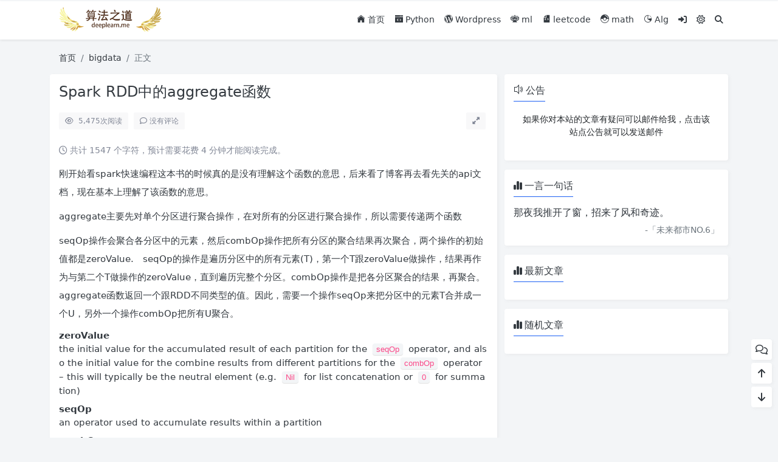

--- FILE ---
content_type: text/html; charset=UTF-8
request_url: https://www.deeplearn.me/1081.html
body_size: 10393
content:
<!doctype html>
<html>
<head>
    <meta charset="UTF-8">
    <meta name="viewport"
          content="width=device-width, user-scalable=no, initial-scale=1.0, maximum-scale=1.0, minimum-scale=1.0">
    <meta http-equiv="X-UA-Compatible" content="ie=edge">
    <meta http-equiv='content-language' content='zh_CN'>
    <link rel="shortcut icon" href="">
    <link rel="apple-touch-icon" href=""/>
        <title>Spark RDD中的aggregate函数 - 算法之道</title>
    <meta name="keywords" content="spark"/>
    <meta name="description" content="刚开始看spark快速编程这本书的时候真的是没有理解这个函数的意思，后来看了博客再去看先关的api文档，现在基本上理解了该函数的意思。 aggregate主要先对单个分区进行聚合操作，在对所有的分区进行聚合操作，所以需要传递两个函数 seqOp操作会聚合各分区中的元素，然后combOp操作把所..."/>
<link rel="canonical" href="https://www.deeplearn.me/1081.html">
    <meta name='robots' content='max-image-preview:large' />
<link rel='stylesheet' id='puock-libs-css' data-no-instant href='https://www.deeplearn.me/wp-content/themes/wordpress-theme-puock-2.8.1/assets/dist/style/libs.min.css?ver=2.8.1' type='text/css' media='all' />
<link rel='stylesheet' id='puock-css' data-no-instant href='https://www.deeplearn.me/wp-content/themes/wordpress-theme-puock-2.8.1/assets/dist/style/style.min.css?ver=2.8.1' type='text/css' media='all' />
<link rel='stylesheet' id='puock-strawberry-icon-css' data-no-instant href='https://www.deeplearn.me/wp-content/themes/wordpress-theme-puock-2.8.1/assets/libs/strawberry-icon.css?ver=2.8.1' type='text/css' media='all' />
<style id='classic-theme-styles-inline-css' type='text/css'>
/*! This file is auto-generated */
.wp-block-button__link{color:#fff;background-color:#32373c;border-radius:9999px;box-shadow:none;text-decoration:none;padding:calc(.667em + 2px) calc(1.333em + 2px);font-size:1.125em}.wp-block-file__button{background:#32373c;color:#fff;text-decoration:none}
</style>
<link rel='stylesheet' id='cptch_stylesheet-css' href='https://www.deeplearn.me/wp-content/plugins/captcha-bws/css/front_end_style.css?ver=5.1.7' type='text/css' media='all' />
<link rel='stylesheet' id='dashicons-css' href='https://www.deeplearn.me/wp-includes/css/dashicons.min.css?ver=6.4.5' type='text/css' media='all' />
<link rel='stylesheet' id='cptch_desktop_style-css' href='https://www.deeplearn.me/wp-content/plugins/captcha-bws/css/desktop_style.css?ver=5.1.7' type='text/css' media='all' />
<link rel='stylesheet' id='Katex-css' href='https://www.deeplearn.me/wp-content/plugins/wp-editormd/assets/KaTeX/katex.min.css?ver=10.2.1' type='text/css' media='all' />
<link rel='stylesheet' id='Emojify.js-css' href='https://www.deeplearn.me/wp-content/plugins/wp-editormd/assets/Emojify.js/css/basic/emojify.min.css?ver=10.2.1' type='text/css' media='all' />
<link rel='stylesheet' id='prism-theme-default-css' href='https://www.deeplearn.me/wp-content/plugins/wp-editormd/assets/Prism.js/themes/prism.css?ver=1.15.0' type='text/css' media='all' />
<link rel='stylesheet' id='prism-plugin-toolbar-css' href='https://www.deeplearn.me/wp-content/plugins/wp-editormd/assets/Prism.js/plugins/toolbar/prism-toolbar.css?ver=1.15.0' type='text/css' media='all' />
<link rel='stylesheet' id='prism-plugin-line-numbers-css' href='https://www.deeplearn.me/wp-content/plugins/wp-editormd/assets/Prism.js/plugins/line-numbers/prism-line-numbers.css?ver=1.15.0' type='text/css' media='all' />
<script type="text/javascript" src="https://www.deeplearn.me/wp-includes/js/jquery/jquery.min.js?ver=3.7.1" id="jquery-core-js"></script>
        <style>
        body{--pk-c-primary:#1c60f3}
    </style>
    <style>:root{--puock-block-not-tran:100%}</style>            <script>
var _hmt = _hmt || [];
(function() {
  var hm = document.createElement("script");
  hm.src = "https://hm.baidu.com/hm.js?c9fe55e2bda6566f3f33153cc6e0c232";
  var s = document.getElementsByTagName("script")[0]; 
  s.parentNode.insertBefore(hm, s);
})();
</script>
<script async src="https://pagead2.googlesyndication.com/pagead/js/adsbygoogle.js?client=ca-pub-8211364088609337"
     crossorigin="anonymous"></script>        </head>
<body class="puock-light custom-background">
<div>
            <div class="progress" id="page-read-progress">
            <div class="progress-bar progress-bar-striped progress-bar-animated" aria-valuenow="0" aria-valuemin="0"
                 aria-valuemax="100" role="progressbar"></div>
        </div>
        <div id="header-box" class="animated fadeInDown"></div>
    <header id="header"
            class="animated fadeInDown blur">
        <div class="navbar navbar-dark shadow-sm">
            <div class="container">
                <a href="https://www.deeplearn.me" id="logo" class="navbar-brand ">
                                            <img id="logo-light" alt="logo" class="w-100 "
                             src="https://deeplearn-1251474370.cos.ap-guangzhou.myqcloud.com/2020/11/logo1.png">
                        <img id="logo-dark" alt="logo" class="w-100 d-none"
                             src="https://deeplearn-1251474370.cos.ap-guangzhou.myqcloud.com/2020/11/logo2.png">
                                    </a>
                <div class="d-none d-lg-block puock-links">
                    <div id="menus" class="t-md ">
                        <ul><li id='menu-item-112' class='menu-item-112  menu-item menu-item-type-custom menu-item-object-custom menu-item-home  '><a class='ww' data-color='auto'  href='https://www.deeplearn.me'><i class="czs-home"></i> 首页</a><li id='menu-item-9' class='menu-item-9  menu-item menu-item-type-taxonomy menu-item-object-category  '><a class='ww' data-color='auto'  href='https://www.deeplearn.me/category/python/'><i class="czs-program"></i> Python</a><li id='menu-item-10' class='menu-item-10  menu-item menu-item-type-taxonomy menu-item-object-category  '><a class='ww' data-color='auto'  href='https://www.deeplearn.me/category/wordpress/'><i class="czs-wordpress"></i> Wordpress</a><li id='menu-item-11' class='menu-item-11  menu-item menu-item-type-taxonomy menu-item-object-category  '><a class='ww' data-color='auto'  href='https://www.deeplearn.me/category/ml/'><i class="czs-robot"></i> ml</a><li id='menu-item-299' class='menu-item-299  menu-item menu-item-type-taxonomy menu-item-object-category  '><a class='ww' data-color='auto'  href='https://www.deeplearn.me/category/leetcode/'><i class="czs-code-file"></i> leetcode</a><li id='menu-item-157' class='menu-item-157  menu-item menu-item-type-taxonomy menu-item-object-category  '><a class='ww' data-color='auto'  href='https://www.deeplearn.me/category/math/'><i class="czs-pokemon-ball"></i> math</a><li id='menu-item-3887' class='menu-item-3887  menu-item menu-item-type-taxonomy menu-item-object-category  '><a class='ww' data-color='auto'  href='https://www.deeplearn.me/category/alg/'><i class="czs-analysis"></i> Alg</a><li><a data-no-instant data-bs-toggle="tooltip" title="登入" data-title="登入" href="javascript:void(0)" class="pk-modal-toggle" data-once-load="true" data-url="https://www.deeplearn.me/wp-admin/admin-ajax.php?action=pk_font_login_page&redirect=https%3A%2F%2Fwww.deeplearn.me%2F1081.html"><i class="fa fa-right-to-bracket"></i></a></li><li><a class="colorMode" data-bs-toggle="tooltip" title="模式切换" href="javascript:void(0)"><i class="fa-regular fa-sun"></i></a></li><li><a class="search-modal-btn" data-bs-toggle="tooltip" title="搜索" href="javascript:void(0)"><i class="fa fa-search"></i></a></li></ul>                    </div>
                </div>
                <div class="mobile-menus d-block d-lg-none p-1 puock-text">
                    <i class="fa fa-bars t-xl mr-2 mobile-menu-s"></i>
                                            <i class="fa-regular fa-sun colorMode t-xl mr-2"></i>
                                        <i class="search-modal-btn fa fa-search t-md"></i>
                </div>
            </div>
        </div>
    </header>
    <div id="search" class="d-none">
        <div class="w-100 d-flex justify-content-center">
            <div id="search-main" class="container p-block">
                <form class="global-search-form" action="https://www.deeplearn.me">
                    <div class="search-layout">
                        <div class="search-input">
                            <input required type="text" name="s" class="form-control"
                                   placeholder="请输入搜索关键字">
                        </div>
                        <div class="search-start">
                            <button type="submit" class="btn-dark btn"><i
                                        class="fa fa-search mr-1"></i>搜索</button>
                        </div>
                        <div class="search-close-btn">
                            <button type="button" class="btn-danger btn ml-1 search-modal-btn"><i
                                        class="fa fa-close"></i></button>
                        </div>
                    </div>
                </form>
            </div>
        </div>
    </div>
    <div id="mobile-menu" class="d-none">
        <div class="menus">
            <div class="p-block">
                <div class="text-end"><i class="fa fa-close t-xl puock-link mobile-menu-close ta3"></i></div>
                <nav>
                    <ul class='puock-links t-md'><li id='menu-item-112' class='menu-item-112  menu-item menu-item-type-custom menu-item-object-custom menu-item-home  '><span><a  href="https://www.deeplearn.me"><i class="czs-home"></i> 首页</a></span><li id='menu-item-9' class='menu-item-9  menu-item menu-item-type-taxonomy menu-item-object-category  '><span><a  href="https://www.deeplearn.me/category/python/"><i class="czs-program"></i> Python</a></span><li id='menu-item-10' class='menu-item-10  menu-item menu-item-type-taxonomy menu-item-object-category  '><span><a  href="https://www.deeplearn.me/category/wordpress/"><i class="czs-wordpress"></i> Wordpress</a></span><li id='menu-item-11' class='menu-item-11  menu-item menu-item-type-taxonomy menu-item-object-category  '><span><a  href="https://www.deeplearn.me/category/ml/"><i class="czs-robot"></i> ml</a></span><li id='menu-item-299' class='menu-item-299  menu-item menu-item-type-taxonomy menu-item-object-category  '><span><a  href="https://www.deeplearn.me/category/leetcode/"><i class="czs-code-file"></i> leetcode</a></span><li id='menu-item-157' class='menu-item-157  menu-item menu-item-type-taxonomy menu-item-object-category  '><span><a  href="https://www.deeplearn.me/category/math/"><i class="czs-pokemon-ball"></i> math</a></span><li id='menu-item-3887' class='menu-item-3887  menu-item menu-item-type-taxonomy menu-item-object-category  '><span><a  href="https://www.deeplearn.me/category/alg/"><i class="czs-analysis"></i> Alg</a></span><li><a data-no-instant data-bs-toggle="tooltip" title="登入" data-title="登入" href="javascript:void(0)" class="pk-modal-toggle" data-once-load="true" data-url="https://www.deeplearn.me/wp-admin/admin-ajax.php?action=pk_font_login_page&redirect=https%3A%2F%2Fwww.deeplearn.me%2F1081.html"><i class="fa fa-right-to-bracket"></i></a></li></ul>                </nav>
            </div>
        </div>
    </div>
    <div id="mobile-menu-backdrop" class="modal-backdrop d-none"></div>
    <div id="search-backdrop" class="modal-backdrop d-none"></div>

    <div id="post" class="container mt20">
        <!--全局上方-->
        <div id="breadcrumb" class="animated fadeInUp"><nav aria-label="breadcrumb"><ol class="breadcrumb"><li class="breadcrumb-item"><a class="a-link" href="https://www.deeplearn.me">首页</a></li><li class="breadcrumb-item"><a class="a-link" href="https://www.deeplearn.me/category/bigdata/">bigdata</a></li><li class="breadcrumb-item active " aria-current="page">正文</li></div></nav></ol>        <!--内页上方-->
        <div class="row row-cols-1 post-row">
            <div id="post-main"
                 class="col-lg-8 col-md-12 animated fadeInLeft ">
                <div class="p-block">
                    <div><h1 id="post-title" class="mb-0 puock-text t-xxl">Spark RDD中的aggregate函数</h1></div>
                    <div class="options p-flex-sbc mt20">
                        <div>
                                                            <div class="option puock-bg ta3 t-sm mr-1"><i
                                            class="fa-regular fa-eye mr-1"></i>
                                    <span id="post-views">5,475</span><span>次阅读</span>
                                </div>
                                                                                        <a href="#comments">
                                    <div class="option puock-bg ta3 t-sm mr-1"><i
                                                class="fa-regular fa-comment mr-1"></i>没有评论</div>
                                </a>
                                                                                </div>
                                                    <div>
                                <div class="option puock-bg ta3 t-sm mr-1 d-none d-lg-inline-block post-main-size">
                                    <i class="fa fa-up-right-and-down-left-from-center"></i></div>
                            </div>
                                            </div>
                    <div class="mt20 entry-content-box">
                        <div class="entry-content content-main puock-text ">
                                                            <p class="fs14 c-sub no-indent">
                                    <i class="fa-regular fa-clock"></i>
                                    共计 1547 个字符，预计需要花费 4 分钟才能阅读完成。                                </p>
                                                        <p>刚开始看spark快速编程这本书的时候真的是没有理解这个函数的意思，后来看了博客再去看先关的api文档，现在基本上理解了该函数的意思。</p>
<p>aggregate主要先对单个分区进行聚合操作，在对所有的分区进行聚合操作，所以需要传递两个函数</p>
<p>seqOp操作会聚合各分区中的元素，然后combOp操作把所有分区的聚合结果再次聚合，两个操作的初始值都是zeroValue.   seqOp的操作是遍历分区中的所有元素(T)，第一个T跟zeroValue做操作，结果再作为与第二个T做操作的zeroValue，直到遍历完整个分区。combOp操作是把各分区聚合的结果，再聚合。aggregate函数返回一个跟RDD不同类型的值。因此，需要一个操作seqOp来把分区中的元素T合并成一个U，另外一个操作combOp把所有U聚合。</p>
<dl>
<dt><strong>zeroValue</strong></dt>
<dd>the initial value for the accumulated result of each partition for the <code>seqOp</code> operator, and also the initial value for the combine results from different partitions for the <code>combOp</code> operator &#8211; this will typically be the neutral element (e.g. <code>Nil</code> for list concatenation or <code>0</code> for summation)</dd>
<dt><strong>seqOp</strong></dt>
<dd>an operator used to accumulate results within a partition</dd>
<dt><strong>combOp</strong></dt>
<dd>an associative operator used to combine results from different partitions</dd>
</dl>
<p>举个例子。假如List(1,2,3,4,5,6,7,8,9,10)，对List求平均数，使用aggregate可以这样操作。<br />
scala&gt; val rdd = List(1,2,3,4,5,6,7,8,9)<br />
rdd: List[Int] = List(1, 2, 3, 4, 5, 6, 7, 8, 9)</p>
<p>scala&gt; rdd.par.aggregate((0,0))(</p>
<p>(acc,number) =&gt; (acc._1 + number, acc._2 + 1),</p>
<p>(par1,par2) =&gt; (par1._1 + par2._1, par1._2 + par2._2)</p>
<p>)<br />
res0: (Int, Int) = (45,9)</p>
<p>scala&gt; res0._1 / res0._2<br />
res1: Int = 5</p>
<p>过程大概这样：</p>
<p>首先，初始值是(0,0)，这个值在后面2步会用到。</p>
<p>然后，(acc,number) =&gt; (acc._1 + number, acc._2 + 1)，number即是函数定义中的T，这里即是List中的元素。所以acc._1 + number, acc._2 + 1的过程如下。</p>
<blockquote><p>1.   0+1,  0+1</p>
<p>2.  1+2,  1+1</p>
<p>3.  3+3,  2+1</p>
<p>4.  6+4,  3+1</p>
<p>5.  10+5,  4+1</p>
<p>6.  15+6,  5+1</p>
<p>7.  21+7,  6+1</p>
<p>8.  28+8,  7+1</p>
<p>9.  36+9,  8+1</p></blockquote>
<p>结果即是(45,9)。这里演示的是单线程计算过程，实际Spark执行中是分布式计算，可能会把List分成多个分区，假如3个，p1(1,2,3,4)，p2(5,6,7,8)，p3(9)，经过计算各分区的的结果（10,4），（26,4），（9,1），这样，执行(par1,par2) =&gt; (par1._1 + par2._1, par1._2 + par2._2)就是（10+26+9,4+4+1）即（45,9）.再求平均值就简单了。</p>
<p>部分转载自http://blog.csdn.net/qingyang0320/article/details/51603243</p>
                                                    </div>
                                                <div class="t-separator c-sub t-sm mt30">正文完</div>
                                                    <div class="post-foot-qrcode">
                                <div class="title">请博主喝杯咖啡吧！</div>
                                <img src="https://deeplearn-1251474370.cos.ap-guangzhou.myqcloud.com/2020/12/20201230041553952.jpeg"
                                     alt="post-qrcode">
                            </div>
                                                <div class="footer-info puock-text mt20">
                            <div class="mt20 tags"><a href="https://www.deeplearn.me/tag/spark/" class="pk-badge pk-badge-sm mr5 mb10"><i class="fa-solid fa-tag"></i> spark</a></div>                            <div class="p-flex-sbc mt20 t-sm">
                                <div>
                                    <span>发表至：</span><a  class=" mr5" href="https://www.deeplearn.me/category/bigdata/"><i class="fa-regular fa-folder-open"></i> bigdata</a>                                </div>
                                <div>
                                    <span class="c-sub"><i class="fa-regular fa-clock"></i> 2017-06-20</span>
                                </div>
                            </div>
                        </div>
                    </div>
                    <div class="mt15 post-action-panel">
    <div class="post-action-content">
        <div class="d-flex justify-content-center w-100 c-sub">
            <div class="circle-button puock-bg text-center "
                 id="post-like" data-id="1081">
                <i class="fa-regular fa-thumbs-up t-md"></i>&nbsp;<span
                        class="t-sm">3</span></div>
                                        <div class="circle-button puock-bg text-center pk-modal-toggle" title="赞赏" data-once-load="true"
                     data-url="https://www.deeplearn.me/wp-admin/admin-ajax.php?action=pk_ajax_dialog_reward">
                    <i class="fa fa-sack-dollar"></i></div>
                        <div class="circle-button puock-bg text-center pk-modal-toggle"
                 title="分享" data-once-load="true"
                 data-url="https://www.deeplearn.me/wp-admin/admin-ajax.php?action=pk_ajax_dialog_post_share&id=1081">
                <i class="fa fa-share-from-square t-md"></i></div>
            <div class="ls">
                <div class="circle-button puock-bg text-center post-menu-toggle post-menus-box"><i
                            class="fa fa-bars t-md"></i></div>
            </div>
        </div>
    </div>
</div>
                </div>
                                                    <div class="p-block p-flex-sc">
                        <div class="mr-3 p-flex-sk-0">
                            <img class="md-avatar mt-1"
                                 src="https://cravatar.cn/avatar/8442e5f3e07a01f533ec84b95c020b0b?s=96&d=mm&r=g"
                                 alt="admin"
                                 title="admin">
                        </div>
                        <div class="puock-text t-md">
                                                            <div>
                                    <span class="font-weight-bold">版权声明：</span><span>本站原创文章，由</span>
                                    <a class="a-link"
                                       href="https://www.deeplearn.me/author/boostcj126-com/">admin </a>2017-06-20发表，共计1547字。                                </div>
                                <div class="mt-2">
                                    <span class="font-weight-bold c-sub">转载说明：</span><span
                                            class="c-sub">除特殊说明外本站文章皆由CC-4.0协议发布，转载请注明出处。</span>
                                </div>
                                                    </div>
                    </div>
                                                <!--内页中-->
                                    
            <div class="p-block pb-0">
                <div class="row puock-text post-relevant">
                                            <a  href="https://www.deeplearn.me/1096.html"
                                                     class="col-6 col-md-3 post-relevant-item ww">
                            <!--                    -->                            <div style="background:url('https://www.deeplearn.me/wp-content/themes/wordpress-theme-puock-2.8.1/timthumb.php?w=160&h=140&a=c&zc=1&q=90&src=https://deeplearn-1251474370.cos.ap-guangzhou.myqcloud.com/2017/04/201704120313371.jpeg')">
                                <div class="title">spark1.6 fp-growth序列化数据错误</div>
                            </div>
                        </a>
                                                <a  href="https://www.deeplearn.me/1438.html"
                                                     class="col-6 col-md-3 post-relevant-item ww">
                            <!--                    -->                            <div style="background:url('https://www.deeplearn.me/wp-content/themes/wordpress-theme-puock-2.8.1/timthumb.php?w=160&h=140&a=c&zc=1&q=90&src=https://deeplearn-1251474370.cos.ap-guangzhou.myqcloud.com/2017/08/2017081901312656.jpg')">
                                <div class="title">特征选择（2）-相关系数法</div>
                            </div>
                        </a>
                                                <a  href="https://www.deeplearn.me/4228.html"
                                                     class="col-6 col-md-3 post-relevant-item ww">
                            <!--                    -->                            <div style="background:url('https://www.deeplearn.me/wp-content/themes/wordpress-theme-puock-2.8.1/timthumb.php?w=160&h=140&a=c&zc=1&q=90&src=https://deeplearn-1251474370.cos.ap-guangzhou.myqcloud.com/uPic/2022/03/jORDIF.jpg')">
                                <div class="title">spark mapside性能优化</div>
                            </div>
                        </a>
                                                <a  href="https://www.deeplearn.me/4025.html"
                                                     class="col-6 col-md-3 post-relevant-item ww">
                            <!--                    -->                            <div style="background:url('https://www.deeplearn.me/wp-content/themes/wordpress-theme-puock-2.8.1/timthumb.php?w=160&h=140&a=c&zc=1&q=90&src=https://deeplearn-1251474370.cos.ap-guangzhou.myqcloud.com/2021/02/20210226152405709.png')">
                                <div class="title">SparkSQL系列(1/25)&#8211;创建DataFrame</div>
                            </div>
                        </a>
                                        </div>
            </div>

                                        
<div class="p-block p-lf-15">
    <div class="row text-center pd-links single-next-or-pre t-md ">
        <div class="col-6 p-border-r-1 p-0">
                            <a href="https://www.deeplearn.me/1079.html" rel="prev"><div class='abhl puock-text'><p class='t-line-1'>机器学习数据集</p><span>上一篇</span></div></a>                    </div>
        <div class="col-6 p-0">
                            <a href="https://www.deeplearn.me/1083.html" rel="next"><div class='abhl puock-text'><p class='t-line-1'>hive分桶</p><span>下一篇</span></div></a>                    </div>
    </div>
</div>
                                    <!--评论上方-->
    <div class="p-block" id="comments">
        <div>
            <span class="t-lg border-bottom border-primary puock-text pb-2"><i
                        class="fa-regular fa-comments mr-1"></i>评论（没有评论）</span>
        </div>
                                    <div class="mt20 clearfix" id="comment-form-box">
                    <form class="mt10" id="comment-form" method="post"
                          action="https://www.deeplearn.me/wp-admin/admin-ajax.php?action=comment_ajax">
                        <div class="form-group">
                            <textarea placeholder="世界这么大发表一下你的看法~" id="comment" name="comment"
                                      class="form-control form-control-sm t-sm" rows="4"></textarea>
                        </div>
                        <div class="row row-cols-1 comment-info">
                                                                                        <input type="text" value="0" hidden name="comment-logged" id="comment-logged">
                                <div class="col-12 col-sm-3"><input type="text" id="comment_author"
                                                                                                name="author"
                                                                                                class="form-control form-control-sm t-sm"
                                                                                                placeholder="昵称（必填）">
                                </div>
                                <div class="col-12 col-sm-3"><input type="email" id="comment_email"
                                                                                                name="email"
                                                                                                class="form-control form-control-sm t-sm"
                                                                                                placeholder="邮箱（必填）">
                                </div>
                                <div class="col-12 col-sm-3"><input type="text" id="comment_url"
                                                                                                name="url"
                                                                                                class="form-control form-control-sm t-sm"
                                                                                                placeholder="网站">
                                </div>

                                                                                        <div class="col-12 col-sm-3">
                                    <div class="row flex-row justify-content-end">
                                        <div class="col-8 col-sm-7 text-end pl15">
                                            <input type="text" value="" placeholder="验证码" maxlength="4"
                                                   class="form-control form-control-sm t-sm" name="comment-vd"
                                                   autocomplete="off"
                                                   id="comment-vd">
                                        </div>
                                        <div class="col-4 col-sm-5 pr15" id="comment-captcha-box">
                                            <img class="comment-captcha captcha"
                                                 src="https://www.deeplearn.me/wp-admin/admin-ajax.php?action=pk_captcha&type=comment&w=100&h=28"
                                                 alt="验证码">
                                        </div>
                                    </div>
                                </div>
                                                    </div>

                        <input type="text" hidden name="comment_post_ID" value="1081">
                        <input type="text" hidden id="comment_parent" name="comment_parent" value="">
                        <div class="p-flex-sbc mt10">
                            <div>
                                                                                                    <div class="d-inline-block">
                                        <button class="btn btn-primary btn-ssm pk-modal-toggle" type="button"
                                                data-once-load="true"
                                                data-id="front-login"
                                                title="快捷登录"
                                                data-url="https://www.deeplearn.me/wp-admin/admin-ajax.php?action=pk_font_login_page&redirect=https%3A%2F%2Fwww.deeplearn.me%2F1081.html">
                                            <i
                                                    class="fa fa-right-to-bracket"></i>&nbsp;快捷登录                                        </button>
                                    </div>
                                                            </div>
                            <div>
                                <button id="comment-cancel" type="button"
                                        class="btn btn-outline-dark d-none btn-ssm">取消</button>
                                <button id="comment-smiley" class="btn btn-outline-secondary btn-ssm pk-modal-toggle" type="button"
                                        title="表情" data-once-load="true"
                                        data-url="https://www.deeplearn.me/wp-admin/admin-ajax.php?action=pk_ajax_dialog_smiley">
                                    <i class="fa-regular fa-face-smile t-md"></i></button>
                                <button id="comment-submit" type="submit" class="btn btn-primary btn-ssm"><i
                                            class="fa-regular fa-paper-plane"></i>&nbsp;发布评论                                </button>
                            </div>
                        </div>
                    </form>
                </div>
                                    <div id="post-comments">
            
            <div class="mt20 p-flex-s-right" >
                <ul class="pagination comment-ajax-load">
                                    </ul>
            </div>

        </div>
    </div>
                            </div>
                <div id="sidebar" class="animated fadeInRight col-lg-4 d-none d-lg-block">
        <div class="sidebar-main">
            <div class="widget_text widget widget_custom_html"><div class="textwidget custom-html-widget"><div>
<span class="t-lg border-bottom border-primary puock-text pb-2"><i class="czs-volume-l mr-1"></i>公告</span>
</div>
<div class="mt20">
<div class="puock-text t-md"><a class="ta3 btn btn-sm" href="mailto:admin@deeplearn.me" target="_blank" rel="noopener"><div class="title"></div><p>如果你对本站的文章有疑问可以邮件给我，点击该站点公告就可以发送邮件</p></a></div>
</div></div></div>
        <div class="pk-widget p-block ">
                            <div>
                <span class="t-lg border-bottom border-primary
                puock-text pb-2"><i class="fa fa-chart-simple mr-1"></i>一言一句话</span>
                </div>
                        <div class="mt20">

                <div class="widget-puock-hitokoto" data-api="">
            <div class="t puock-text">
                <div class="pk-skeleton _default"><div></div><div></div><div></div><div></div></div>            </div>
            <div class="fb d-none">-「<span class="f"></span>」</div>
        </div>
       </div></div>
        <div class="pk-widget p-block ">
                            <div>
                <span class="t-lg border-bottom border-primary
                puock-text pb-2"><i class="fa fa-chart-simple mr-1"></i>最新文章</span>
                </div>
                        <div class="mt20">

        </div></div>
        <div class="pk-widget p-block ">
                            <div>
                <span class="t-lg border-bottom border-primary
                puock-text pb-2"><i class="fa fa-chart-simple mr-1"></i>随机文章</span>
                </div>
                        <div class="mt20">

        </div></div>        </div>
    </div>
        </div>
        <!--全局下方-->
    </div>



    <div id="post-menus" class="post-menus-box">
        <div id="post-menu-state" class="post-menu-toggle" title="打开或关闭文章目录">
            <i class="puock-text ta3 fa fa-bars"></i>
        </div>
        <div id="post-menu-content" class="animated slideInRight mini-scroll">
            <div id="post-menu-head">
            </div>
            <div id="post-menu-content-items"></div>
        </div>
    </div>
<!--返回顶部和底部-->
<div id="rb-float-actions">
    <div data-to-area="#comments" class="p-block"><i class="fa-regular fa-comments puock-text"></i></div>    <div data-to="top" class="p-block"><i class="fa fa-arrow-up puock-text"></i></div>
    <div data-to="bottom" class="p-block"><i class="fa fa-arrow-down puock-text"></i></div>
</div>
<footer id="footer">
    <div class="container">
        <div class="row row-cols-md-1">
                            <div class="col-md-6">
                    <div><span class="t-md pb-2 d-inline-block border-bottom border-primary"><i
                                    class="fa-regular fa-bell"></i> 关于我们</span>
                    </div>
                    <p class="mt20 t-md">持续关注互联网推荐算法和计算广告前沿技术，不定期分享相关的技术，同时也会记录自己的学习历程。本网站由<a  href='https://www.upyun.com/?utm_source=lianmeng&utm_medium=referral' ><img src='https://deeplearn-1251474370.cos.ap-guangzhou.myqcloud.com/uPic/2024/01/又拍云_logo2.png' alt='又拍云_logo2' width="10%" height="10%"/> </a>提供CDN加速/云存储服务</p>
                </div>
                                        <div class="col-md-6">
                    <div><span class="t-md pb-2 d-inline-block border-bottom border-primary"><i
                                    class="fa-regular fa-copyright"></i> 版权说明</span>
                    </div>
                    <p class="mt20 t-md">Copyright © 2025 算法之道. All rights reserved.</p>
                </div>
                    </div>
    </div>
    <div class="mt20 text-center t-md">
        <div class="info">
            Copyright ©  Themes Design By Puock  <a href="https://beian.miit.gov.cn/">粤ICP备17053707号
</a><div class="fs12 mt10 c-sub">
                <span>
                    <i class="fa-brands fa-wordpress"></i>&nbsp;Theme by <a target="_blank" class="c-sub" title="Puock v2.8.1"
                                                                            href="https://github.com/Licoy/wordpress-theme-puock">Puock</a>
                </span>
            </div>        </div>
    </div>
    </div>
</footer>
</div>
<div id="gt-validate-box"></div>
<script data-instant>var puock_metas ={"home":"https:\/\/www.deeplearn.me","vd_comment":true,"vd_gt_id":"3d2e6f005baf2d1bae89a37dd7fb1ba9","vd_type":"img","use_post_menu":true,"is_single":true,"is_pjax":true,"main_lazy_img":true,"link_blank_open":true,"async_view_id":1081,"mode_switch":true,"off_img_viewer":false,"off_code_highlighting":false,"async_view_generate_time":1769023676};</script>
<script type="text/javascript" data-no-instant src="https://www.deeplearn.me/wp-content/themes/wordpress-theme-puock-2.8.1/assets/dist/js/libs.min.js?ver=2.8.1" id="puock-libs-js"></script>
<script type="text/javascript" data-no-instant src="https://www.deeplearn.me/wp-content/themes/wordpress-theme-puock-2.8.1/assets/libs/layer/layer.js?ver=2.8.1" id="puock-layer-js"></script>
<script type="text/javascript" data-no-instant src="https://www.deeplearn.me/wp-content/themes/wordpress-theme-puock-2.8.1/assets/libs/spark-md5.min.js?ver=2.8.1" id="puock-spark-md5-js"></script>
<script type="text/javascript" data-no-instant src="https://www.deeplearn.me/wp-content/themes/wordpress-theme-puock-2.8.1/assets/dist/js/puock.min.js?ver=2.8.1" id="puock-js"></script>
<script type="text/javascript" src="https://www.deeplearn.me/wp-content/plugins/wp-editormd/assets/KaTeX/katex.min.js?ver=10.2.1" id="Katex-js"></script>
<script type="text/javascript" src="https://www.deeplearn.me/wp-content/plugins/wp-editormd/assets/Emojify.js/js/emojify.min.js?ver=10.2.1" id="Emojify.js-js"></script>
<script type="text/javascript" src="https://www.deeplearn.me/wp-content/plugins/wp-editormd/assets/ClipBoard/clipboard.min.js?ver=2.0.1" id="copy-clipboard-js"></script>
<script type="text/javascript" src="https://www.deeplearn.me/wp-content/plugins/wp-editormd/assets/Prism.js/components/prism-core.min.js?ver=1.15.0" id="prism-core-js-js"></script>
<script type="text/javascript" src="https://www.deeplearn.me/wp-content/plugins/wp-editormd/assets/Prism.js/plugins/autoloader/prism-autoloader.min.js?ver=1.15.0" id="prism-plugin-autoloader-js"></script>
<script type="text/javascript" src="https://www.deeplearn.me/wp-content/plugins/wp-editormd/assets/Prism.js/plugins/toolbar/prism-toolbar.min.js?ver=1.15.0" id="prism-plugin-toolbar-js"></script>
<script type="text/javascript" src="https://www.deeplearn.me/wp-content/plugins/wp-editormd/assets/Prism.js/plugins/line-numbers/prism-line-numbers.min.js?ver=1.15.0" id="prism-plugin-line-numbers-js"></script>
<script type="text/javascript" src="https://www.deeplearn.me/wp-content/plugins/wp-editormd/assets/Prism.js/plugins/show-language/prism-show-language.min.js?ver=1.15.0" id="prism-plugin-show-language-js"></script>
<script type="text/javascript" src="https://www.deeplearn.me/wp-content/plugins/wp-editormd/assets/Prism.js/plugins/copy-to-clipboard/prism-copy-to-clipboard.min.js?ver=1.15.0" id="prism-plugin-copy-to-clipboard-js"></script>
<script type="text/javascript" id="Front_Style-js-extra">
/* <![CDATA[ */
var FrontStyle = {"openLinkInNewTab":"on"};
/* ]]> */
</script>
<script type="text/javascript" src="https://www.deeplearn.me/wp-content/plugins/wp-editormd/assets/FrontStyle/frontstyle.min.js?ver=10.2.1" id="Front_Style-js"></script>
        <script type="text/javascript">
            (function ($) {
                $(document).ready(function () {
                    $(".katex.math.inline").each(function () {
                        var parent = $(this).parent()[0];
                        if (parent.localName !== "code") {
                            var texTxt = $(this).text();
                            var el = $(this).get(0);
                            try {
                                katex.render(texTxt, el);
                            } catch (err) {
                                $(this).html("<span class=\"err\">" + err);
                            }
                        } else {
                            $(this).parent().text($(this).parent().text());
                        }
                    });
                    $(".katex.math.multi-line").each(function () {
                        var texTxt = $(this).text();
                        var el = $(this).get(0);
                        try {
                            katex.render(texTxt, el, {displayMode: true})
                        } catch (err) {
                            $(this).html("<span class=\"err\">" + err)
                        }
                    });
                })
            })(jQuery);
        </script>
                <script type="text/javascript">
            window.onload = function () {
                emojify.setConfig({
                    img_dir: "https://www.deeplearn.me/wp-content/plugins/wp-editormd/assets/Emojify.js/images/basic",//前端emoji资源地址
                    blacklist: {
                        "ids": [],
                        "classes": ["no-emojify"],
                        "elements": ["^script$", "^textarea$", "^pre$", "^code$"]
                    }
                });
                emojify.run();
            }
        </script>
                <script type="text/javascript">
            Prism.plugins.autoloader.languages_path = "https://www.deeplearn.me/wp-content/plugins/wp-editormd/assets/Prism.js/components/";
        </script>
        <script></script></body>
</html>


--- FILE ---
content_type: text/html; charset=utf-8
request_url: https://www.google.com/recaptcha/api2/aframe
body_size: 266
content:
<!DOCTYPE HTML><html><head><meta http-equiv="content-type" content="text/html; charset=UTF-8"></head><body><script nonce="SAHYGJ15c3dEeyDkpzfe0g">/** Anti-fraud and anti-abuse applications only. See google.com/recaptcha */ try{var clients={'sodar':'https://pagead2.googlesyndication.com/pagead/sodar?'};window.addEventListener("message",function(a){try{if(a.source===window.parent){var b=JSON.parse(a.data);var c=clients[b['id']];if(c){var d=document.createElement('img');d.src=c+b['params']+'&rc='+(localStorage.getItem("rc::a")?sessionStorage.getItem("rc::b"):"");window.document.body.appendChild(d);sessionStorage.setItem("rc::e",parseInt(sessionStorage.getItem("rc::e")||0)+1);localStorage.setItem("rc::h",'1769023681505');}}}catch(b){}});window.parent.postMessage("_grecaptcha_ready", "*");}catch(b){}</script></body></html>